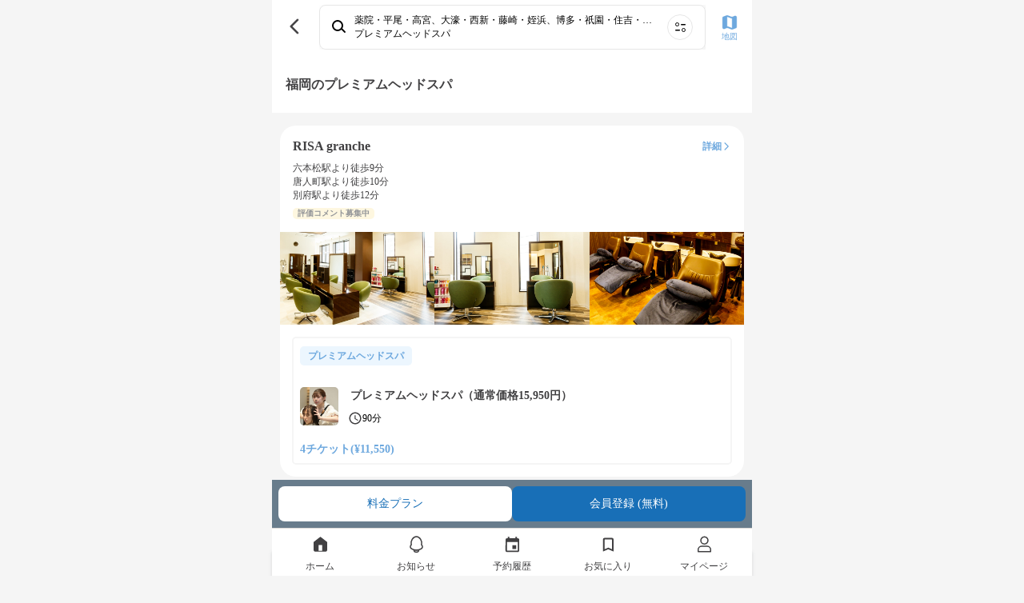

--- FILE ---
content_type: text/html; charset=utf-8
request_url: https://mezon.jocy.jp/service_types/6/fukuoka
body_size: 11059
content:
<!DOCTYPE html>
<html>
  <head>
    <meta name="csrf-param" content="authenticity_token" />
<meta name="csrf-token" content="b4s9rgFgLo0dM6yJGhfr0tJf+MPLwmuJRrdwhBcSeSDqTAAi/aiqXUGVkvOshBnsDA8pdxLyrH28ZMupWO7tHA==" />
    <meta name="viewport" content="width=device-width,initial-scale=1">
    <meta name="apple-itunes-app" content="app-id=1358183282">
    <link rel="apple-touch-icon" href="/static_assets/img/home/apple-touch-icon.png">
    <meta charset="utf-8">
<title>プレミアムヘッドスパ [施術内容・価格相場・効果・メリット・デメリット] | 美容室の定額（サブスク）サービス MEZON メゾン</title>
<meta name="robots" content="noindex, follow">
<meta property="og:site_name" content="美容室の定額（サブスク）サービス
MEZON メゾン">
<meta property="og:title" content="プレミアムヘッドスパ [施術内容・価格相場・効果・メリット・デメリット] | 美容室の定額（サブスク）サービス MEZON メゾン">
<meta property="og:url" content="https://mezon.jocy.jp/">
<meta property="og:type" content="website">
<meta property="og:image" content="https://mezon.jocy.jp/static_assets/img/home/ogp.png">
<meta property="og:locale" content="ja_JP">
<meta name="twitter:card" content="summary_large_image">

    <link rel="preconnect" href="https://static.site24x7rum.com">
    <link rel="preconnect" href="https://maps.googleapis.com">
    <link rel="dns-prefetch" href="https://cdnjs.cloudflare.com">
    <link rel="dns-prefetch" href="https://www.googletagmanager.com">
    <link rel="dns-prefetch" href="https://www.google-analytics.com">
    <link rel="dns-prefetch" href="https://cdn.channel.io">

    <!-- Google Tag Manager -->
<script>(function(w,d,s,l,i){w[l]=w[l]||[];w[l].push({'gtm.start':
        new Date().getTime(),event:'gtm.js'});var f=d.getElementsByTagName(s)[0],
    j=d.createElement(s),dl=l!='dataLayer'?'&l='+l:'';j.async=true;j.src=
    'https://www.googletagmanager.com/gtm.js?id='+i+dl;f.parentNode.insertBefore(j,f);
})(window,document,'script','dataLayer','GTM-NN6RBGP');</script>
<!-- End Google Tag Manager -->

    <!-- CSS only(for Bootstrap) -->
    <link href="https://cdn.jsdelivr.net/npm/bootstrap@5.0.0-beta1/dist/css/bootstrap.min.css" rel="stylesheet" integrity="sha384-giJF6kkoqNQ00vy+HMDP7azOuL0xtbfIcaT9wjKHr8RbDVddVHyTfAAsrekwKmP1" crossorigin="anonymous">
    <!-- Bootstrap Icons -->
    <link rel="stylesheet" href="https://cdn.jsdelivr.net/npm/bootstrap-icons@1.4.0/font/bootstrap-icons.css">

    <link rel="stylesheet" type="text/css" href="//cdn.jsdelivr.net/npm/slick-carousel@1.8.1/slick/slick.css"/>
    <link rel="stylesheet" type="text/css" href="//cdn.jsdelivr.net/npm/slick-carousel@1.8.1/slick/slick-theme.css"/>
    <link rel="stylesheet" media="screen" href="//d3astx74qz1y8o.cloudfront.net/assets/loading-spinner-6459cdb49bcfb7f367cbb1dd641f04b0699968e85e634fa342978a8f257aa9d1.css" />

      <link rel="stylesheet" media="screen" href="//d3astx74qz1y8o.cloudfront.net/assets/reset-d461790c83b464971b651561549547c2c40c802e6f00fb4a2ca16b3a297dc35f.css" />
  <link rel="stylesheet" media="screen" href="//d3astx74qz1y8o.cloudfront.net/assets/application-a04e6650414e4216eea4ba23a0eb14ce545a361cff50c1e0409d37104db589bc.css" />
  <link rel="stylesheet" media="screen" href="//d3astx74qz1y8o.cloudfront.net/assets/shared/_header-4ea63d0f556b05115b35340463d5c153ef8858c2a49f95b5a9d72481f2e4f02e.css" />
  <link rel="stylesheet" media="screen" href="//d3astx74qz1y8o.cloudfront.net/assets/shared/_sidebar_popup-6331530b5f0bee451ee291c9f5e2b55ba12db0420d7fc6f90342f57174e52333.css" />
  <link rel="stylesheet" media="screen" href="//d3astx74qz1y8o.cloudfront.net/assets/service_types/show-8bc97b7ca455501499249e7e17d42197571a77c0358309531a7ee165018ba260.css" />
  <link rel="stylesheet" media="screen" href="//d3astx74qz1y8o.cloudfront.net/assets/reservations-83eadb3f4490523551e13310548d05bb9ceec36e8d8eb6bbe6e5d0f6e12ed35b.css" />
  <link rel="stylesheet" media="screen" href="//d3astx74qz1y8o.cloudfront.net/assets/search_for_other_salons-fb38212c5b46031a250e354e4e041e993f99f90ccd296dfe45a41309525655a1.css" />
  <link rel="stylesheet" media="screen" href="//d3astx74qz1y8o.cloudfront.net/assets/shared/salons_search_results_list-7ee3ad94aac5579864317edfd49add9d9d4754d2c28946c0f081da01b97b707c.css" />
  <link rel="stylesheet" media="screen" href="//d3astx74qz1y8o.cloudfront.net/assets/shared/_search_result_list_salon_cards-5687efc742042d1c03fab281a723abe3068d03fcf9cd56b747e1f55795fe84d2.css" />
  <link rel="stylesheet" media="screen" href="//d3astx74qz1y8o.cloudfront.net/assets/shared/_paginator-15c00bad9003ef1fb5dbbc537907ad933290a01cc80750cce4f44fb2c8b09f99.css" />
  <link rel="stylesheet" media="screen" href="//d3astx74qz1y8o.cloudfront.net/assets/shared/_gretel-65c07b8854f9687ae43eac975f6aa768d68ca18ef104b567d9f3cf265bc26101.css" />


    <!-- JavaScript Bundle with Popper(for Bootstrap) -->
    <script defer src="https://cdn.jsdelivr.net/npm/bootstrap@5.0.0-beta1/dist/js/bootstrap.bundle.min.js" integrity="sha384-ygbV9kiqUc6oa4msXn9868pTtWMgiQaeYH7/t7LECLbyPA2x65Kgf80OJFdroafW" crossorigin="anonymous"></script>

    <!-- Lottie CDN -->
    <script defer src="https://cdnjs.cloudflare.com/ajax/libs/bodymovin/5.6.7/lottie.min.js"></script>

    <script src="//d3astx74qz1y8o.cloudfront.net/assets/application-88a8f61b5f19ce8f1d39a82a441402d8a9ace65642d2696a701d0b269ece1669.js"></script>
    <script src="//d3astx74qz1y8o.cloudfront.net/assets/app-f2c4727721737dedf3ab8cff2981b2de98d09501ed945ad2e7ece32b605a779a.js"></script>

      <script src="//d3astx74qz1y8o.cloudfront.net/assets/shared/_header-fd29f94ab9e1d1bad906cea4d0352f163cd2f1ecc58360233647d07b58150937.js"></script>
  <script src="//d3astx74qz1y8o.cloudfront.net/assets/payment_status-9fdd4cc15c828b5c436e9cde52f69cb7eacd8bb2da37ca0eb28ddc539a7b3702.js"></script>
  <script src="//d3astx74qz1y8o.cloudfront.net/assets/fcm_tokens-b83a2f234e97584fd83495e6bf38a332dcab207f4f7fba8f4000b3424e3d61bb.js"></script>
  <script src="//d3astx74qz1y8o.cloudfront.net/assets/salon_searches/searchResultList-dce2661315fb43a970ecd4d3237d799ad6902c7b358fbc0b4cf49dd9f89d1969.js" type="module"></script>


    <!-- slick(JS) -->
    <script defer type="text/javascript" src="//cdn.jsdelivr.net/npm/slick-carousel@1.8.1/slick/slick.min.js"></script>

    
  </head>

   <body>

    <!-- Google Tag Manager (noscript) -->
<noscript><iframe src="https://www.googletagmanager.com/ns.html?id=GTM-NN6RBGP"
                  height="0" width="0" style="display:none;visibility:hidden"></iframe></noscript>
<!-- End Google Tag Manager (noscript) -->

    <div class="screen-width">
      <link rel="stylesheet" media="screen" href="//d3astx74qz1y8o.cloudfront.net/assets/store_banner-43ac4e15378d5a1024be8b1edefbfc6d6afc38c213200299203553b85b42367b.css" />

<div id="store-banner" style="display: none;">
  <div class="items-container h-100 d-flex justify-content-between align-items-center">
    <div class="item-left" id="app-banner-close-btn" onclick="closeAppBanner()">×</div>
    <div class="item-center d-flex justify-content-start align-items-center">
      <div class="app-logo">
        <img src="//d3astx74qz1y8o.cloudfront.net/assets/mezon-app-icon-9e94776608f8187f7b60d01e5d195269a3e8021ac8b83dd3b0086d699b7b90d9.png" /></div>
      <div>
        <p class="font14px black mb-2 store-banner-title" style="line-height: 16px;">MEZONメゾン/美容室定額（サブスク）サービス</p>
        <p class="font12px gray" style="">入手 - <span id="store-name"></span></p>
      </div>
    </div>
    <div class="item-right font16px">
      <a class="bright-blue text-decoration-none" id="store-link" target="_blank" href="#">表示</a>
    </div>
  </div>  
</div>

<script>
  function closeAppBanner() {
    document.getElementById('store-banner').style.display = "none";
    document.getElementById("style-for-banner").remove();
    sessionStorage.setItem('storeBannerFlag', '1');
    document.querySelector("body").classList.remove("body-extra-padding")
    document.querySelector("body").classList.remove("body-padding")
  }

  function addExtraPadding() {
    bodyElement = document.querySelector("body")
    const pageTitle = document.getElementsByClassName("page-title-partial")
    if (pageTitle.length > 0) {
      document.querySelector("body").classList.remove("body-padding")
      document.querySelector("body").classList.add("body-extra-padding")
    };
  }
</script>

      

<header id="header" class="screen-width" style="display: inherit;">

  <div class="header-inner-container">

    <div class="left-nav">
      <div class="header-nav-toggle">
        <img src="//d3astx74qz1y8o.cloudfront.net/assets/ic_menu@3x-97bc17cb7250155a0ff56b854c75b245b2ee29127f28e1a253c36bbb4596bc04.png" />
      </div>

      <h1 class="bar-logo">
        <a href="/">
          <img class="mezon-logo-black" alt="美容室の定額（サブスク）サービス MEZON メゾン" src="//d3astx74qz1y8o.cloudfront.net/assets/Logo-92eb08b6e7bbee8ae7b7905cf1b34b7218444093aebe37a82dd00629c7f97883.svg" />
        </a>
      </h1>
    </div>

    <div class='right-nav'>
      <ul class='lists-right'>
        <li>
          <a href="/salon_searches/search_top">
            <div class="list-item">
              <img class="header-icon" src="//d3astx74qz1y8o.cloudfront.net/assets/ic_search@3x-2496c3f413040892ebe96f30dc0d965d484fc9500aaa35554a92a4b759e08a0f.png" />
              <p>検索</p>
            </div>
</a>        </li>
        <li class="user-signed-in-content hide">
          <a href="/reservation_histories">
            <div class="list-item">
              <img class="header-icon" src="//d3astx74qz1y8o.cloudfront.net/assets/ic_event@3x-535abbcff8ae9b2f48941e9b1c7e1746c2eb1ad9d1411842b891309578caeaf0.png" />
              <p>予約</p>
            </div>
</a>        </li>
        <li class="user-signed-in-content hide">
          <a href="/members/mypage">
            <div class="list-item">
              <img class="header-icon" src="//d3astx74qz1y8o.cloudfront.net/assets/ic_account_circle@3x-df63919dbb16838db935586b2625b61f3f5ea6cf3ae5cb9ab96a6316b24bdf19.png" />
              <p>マイページ</p>
            </div>
</a>        </li>
        <li class="user-not-signed-in-content hide">
          <a href="/users/sign_in#signin">
            <div class="list-item">
              <img class="header-icon" src="//d3astx74qz1y8o.cloudfront.net/assets/ic_account_circle@3x-df63919dbb16838db935586b2625b61f3f5ea6cf3ae5cb9ab96a6316b24bdf19.png" />
              <p>ログイン</p>
            </div>
</a>        </li>
        <li class="register user-not-signed-in-content hide">
          <a href="/beginners">
            <p>はじめて<br>の方へ</p>
</a>        </li>
      </ul>
    </div>

  </div>

  <!--sidebar-->
  <div class="side-bar-container">
    <div class="side-bar-bg"></div>
    <div class="side-bar">

      <div class="side-bar-items">


        <div class="side-bar-item side-bar-for-beginners">
          <div class="side-bar-item-left">
            <img src="//d3astx74qz1y8o.cloudfront.net/assets/side_bar/ic_mezon_outline@3x-b9b2b8519a51566733cd7fa8228d496d50c358cfa35c0bdf60f98b676c28fdc9.png" />
            <a href="/beginners">はじめての方へ</a>
          </div>
          <div class="side-bar-item-right">
            <img src="//d3astx74qz1y8o.cloudfront.net/assets/side_bar/ic_chevron_right_black@3x-66ea84b0d55d21df2ccd2d246162361810a589754647a50c9ea25450d8687975.png" />
          </div>
        </div>

        <div class="side-bar-item">
          <div class="side-bar-item-left">
            <img src="//d3astx74qz1y8o.cloudfront.net/assets/ic_bell_outline-a2d10fa1fdf775188d2ec17977b7170b6e81c24227cebc07cd2d1d24978f45b0.svg" />
            <a href="/news">お知らせ</a>
          </div>
          <div class="side-bar-item-right" id="side-bar-user-notification-count">
            <div class="user-notification-no-read-count-wrapper d-none">
              <div class="user-notification-no-read-count d-flex flex-row-reverse">
                <div class="ps-3 pe-3 text-white"
                     data-count="0"
                     id="user_notification_unread_count">
                </div>
              </div>
            </div>
            <img src="//d3astx74qz1y8o.cloudfront.net/assets/side_bar/ic_chevron_right_black@3x-66ea84b0d55d21df2ccd2d246162361810a589754647a50c9ea25450d8687975.png" />
          </div>
        </div>
      </div>

      <div class="side-bar-items">

        <div class="not-paid-member-content hide">
          <div class="side-bar-item">
            <div class="side-bar-item-left">
              <img style="width: 3rem; height: 3rem; margin-left: -2px;" src="//d3astx74qz1y8o.cloudfront.net/assets/side_bar/ic_plan_outline-186d417faccb1945be96eca25fede8c946a5312b519141f1a70b6dab09fc2d12.png" />
              <a style="margin-left: -2px;" href="/subscriptions/no_plan_user?browser=1">料金プランをみる</a>
            </div>
            <div class="side-bar-item-right">
              <img src="//d3astx74qz1y8o.cloudfront.net/assets/side_bar/ic_chevron_right_black@3x-66ea84b0d55d21df2ccd2d246162361810a589754647a50c9ea25450d8687975.png" />
            </div>
          </div>
        </div>

        <div class="side-bar-item">
          <div class="side-bar-item-left">
            <img src="//d3astx74qz1y8o.cloudfront.net/assets/side_bar/ic_present_outline@3x-255ef3c61fe5f432a4bf0f4d863da26672010c03a9abed00efba520de7b17ef8.png" />
            <a class="user-signed-in-content hide" href="/ticket_presents/index">チケットプレゼント</a>
            <a href="javascript:void(0)" class="user-not-signed-in-content hide sidebar-js-JoinEvent">チケットプレゼント</a>
          </div>
          <div class="side-bar-item-right">
            <img src="//d3astx74qz1y8o.cloudfront.net/assets/side_bar/ic_chevron_right_black@3x-66ea84b0d55d21df2ccd2d246162361810a589754647a50c9ea25450d8687975.png" />
          </div>
        </div>

        <div class="side-bar-item">
          <div class="side-bar-item-left">
            <img src="//d3astx74qz1y8o.cloudfront.net/assets/side_bar/ic_letter_outline@3x-49d9ad0b5b87410b0e6a7523126e9bb7002b8f4928cbc37ff324352947120d5a.png" />
            <a class="user-signed-in-content hide" href="/invite_friends">友だちを招待</a>
            <a href="javascript:void(0)" class="user-not-signed-in-content hide sidebar-js-JoinEvent">友だちを招待</a>
          </div>
          <div class="side-bar-item-right">
            <img src="//d3astx74qz1y8o.cloudfront.net/assets/side_bar/ic_chevron_right_black@3x-66ea84b0d55d21df2ccd2d246162361810a589754647a50c9ea25450d8687975.png" />
          </div>
        </div>

        <div class="side-bar-item">
          <div class="side-bar-item-left">
            <img src="//d3astx74qz1y8o.cloudfront.net/assets/side_bar/ic_giftcode_outline@3x-f9f25bd8f124ebd30daa93eb23224971c0519d2b6ddbb4640a189a174a7c6e95.png" />
            <a class="user-signed-in-content hide" href="/gift_codes">ギフトコード</a>
            <a href="javascript:void(0)" class="user-not-signed-in-content hide sidebar-js-JoinEvent">ギフトコード</a>
          </div>
          <div class="side-bar-item-right">
            <img src="//d3astx74qz1y8o.cloudfront.net/assets/side_bar/ic_chevron_right_black@3x-66ea84b0d55d21df2ccd2d246162361810a589754647a50c9ea25450d8687975.png" />
          </div>
        </div>

      </div>

      <div class="side-bar-items">
        <div class="side-bar-item">
          <div class="side-bar-item-left">
            <img src="//d3astx74qz1y8o.cloudfront.net/assets/side_bar/ic_question_outline@3x-14906329f9683e4aec2995c8fe5dbe1a1d9d4b554625f73f63e12398f8bf0e0e.png" />
            <a href="https://mezon-support.channel.io/support-bots/19802" target="_blank" rel="noopener noreferrer">改善要望・不具合報告</a>
          </div>
          <div class="side-bar-item-right">
            <img src="//d3astx74qz1y8o.cloudfront.net/assets/side_bar/ic_chevron_right_black@3x-66ea84b0d55d21df2ccd2d246162361810a589754647a50c9ea25450d8687975.png" />
          </div>
        </div>

        <div class="side-bar-item">
          <div class="side-bar-item-left">
            <img src="//d3astx74qz1y8o.cloudfront.net/assets/side_bar/ic_question_outline@3x-14906329f9683e4aec2995c8fe5dbe1a1d9d4b554625f73f63e12398f8bf0e0e.png" />
            <a href="https://mezon.zendesk.com/hc/ja" target="_blank" rel="noopener noreferrer">お問い合わせ</a>
          </div>
          <div class="side-bar-item-right">
            <img src="//d3astx74qz1y8o.cloudfront.net/assets/side_bar/ic_chevron_right_black@3x-66ea84b0d55d21df2ccd2d246162361810a589754647a50c9ea25450d8687975.png" />
          </div>
        </div>
      </div>

      <div class="side-bar-bottom-items">
        <div class="side-bar-bottom-item" >
          <a href="https://docs.google.com/forms/d/e/1FAIpQLSfLTzzJexBJ3hnq70tvLtG_WJ13lCMIfa667Hkjv9svMKCbuw/viewform" target="_blank" rel="noopener noreferrer">エリアリクエスト</a>
        </div>
        <div class="side-bar-bottom-item">
          <a target="_blank" href="/for_salon">美容室の掲載について</a>
        </div>
        <div class="side-bar-bottom-item">
          <a href="https://www.about-jocy.jp/" target="_blank">運営会社</a>
        </div>
        <div class="side-bar-bottom-item">
          <a href="https://jocy-recruit.jp/" target="_blank">採用情報</a>
        </div>
        <div class="side-bar-bottom-item">
          <a href="/terms">利用規約</a>
        </div>
        <div class="side-bar-bottom-item">
          <a href="/privacy">プライバシーポリシー</a>
        </div>
        <div class="side-bar-bottom-item">
          <a href="/legal">特定商取引法に基づく表記</a>
        </div>
      </div>

    </div>
  </div>
  <!--sidebar_end-->
</header>

<div class="header-popup-container">
  
<div class="sidebar-js-modal-bg">
</div>

<div class="sidebar-popup-container">
  <div class="sidebar-popup-content">
    <p class="sidebar-protocol-1">会員登録・ログイン</p>
    <p class="sidebar-protocol-2">この機能を利用するには、会員登録またはログインが必要です。</p>
      <div class="protocol-btn-area">
        <a class="sidebar-popup-btn entry-btn mordal-btn-left" href="/users/sign_in#signin">ログイン</a>
        <a class="sidebar-popup-btn entry-btn mordal-btn-right" href="/users/sign_up">会員登録</a>
      </div>
  </div>
  <div class="close-btn-area">
    <a class="close-btn" onclick='$(".sidebar-js-modal-bg").fadeOut();$(".sidebar-popup-container").fadeOut();'>
      閉じる
    </a>
  </div>
</div>

</div>




<main id="main" data-member-status="{&quot;user&quot;:null,&quot;can_trial&quot;:false,&quot;plan&quot;:&quot;plan_basic&quot;,&quot;plan_real&quot;:null,&quot;paid&quot;:false,&quot;enable_non_ticket_plans&quot;:false,&quot;blow_free&quot;:false,&quot;display_plan_name&quot;:&quot;定額チケット　4チケット&quot;}">
    <div id="service-types-container">
        

      <div class="search-result-list-container">
  <div class="top-bar bg-white">
    <div class="d-flex justify-content-between align-items-center">
      <div class="bar-left-item">
        <a class="link-to-back-page" onclick="javascript:history.back(); return false;" href="#">
          <img src="//d3astx74qz1y8o.cloudfront.net/assets/ic_back_black@3x-62dda4c90ca9ac06e10d95480a30342a61d1119031ec7f72ad25f50f89c724ea.png" />
</a>      </div>

      <link rel="stylesheet" media="screen" href="//d3astx74qz1y8o.cloudfront.net/assets/home-cb842363df40760be38099ecec0266618eff9bee9d01ce9f954bdd787ac7a4f1.css" />
<script src="//d3astx74qz1y8o.cloudfront.net/assets/search/searchConditionBox-5fed7a7a42b3b39abc2f0bf2d2a222f1b405c895140a4a8aba3abb3cf2672f25.js" type="module"></script>

<a class="search-condition-box row mx-1" href="/salon_searches/search_top">
  <div class="col-12 search d-flex align-items-center px-4 py-3 font12px">
    <img class="d-inline-flex col-auto" oncontextmenu="return false;" src="//d3astx74qz1y8o.cloudfront.net/assets/top/ic_search-2e5699204511fe88c24a003e321ecda28fa5cdf7ee503cef134c6dc182055f91.svg" />
    <div class="d-inline-flex flex-column col px-3 text-truncate">
      <div class="line1 fw-bold text-truncate">条件を指定して美容室を探す</div>
      <div class="line2 text-truncate">エリア・日付・メニューから検索</div>
    </div>
    <img class="d-inline-flex col-auto" oncontextmenu="return false;" src="//d3astx74qz1y8o.cloudfront.net/assets/top/ic_search_menu-cbd2568ff7a626d48a944601c3ed2580a8636f777d1f873f4d6a21f2c5174093.svg" />
  </div>
</a>

      <div class="bar-right-item">
        <a href="/salon_searches/search_result_map?area=%E8%96%AC%E9%99%A2%E3%83%BB%E5%B9%B3%E5%B0%BE%E3%83%BB%E9%AB%98%E5%AE%AE_%E5%A4%A7%E6%BF%A0%E3%83%BB%E8%A5%BF%E6%96%B0%E3%83%BB%E8%97%A4%E5%B4%8E%E3%83%BB%E5%A7%AA%E6%B5%9C_%E5%8D%9A%E5%A4%9A%E3%83%BB%E7%A5%87%E5%9C%92%E3%83%BB%E4%BD%8F%E5%90%89%E3%83%BB%E6%98%A5%E5%90%89%E3%83%BB%E4%B8%AD%E6%B4%B2_%E5%90%89%E5%A1%9A%E3%83%BB%E7%AE%B1%E5%B4%8E%E3%83%BB%E5%8D%83%E6%97%A9%E3%83%BB%E9%A6%99%E6%A4%8E_%E5%A4%A9%E7%A5%9E%E3%83%BB%E5%A4%A7%E5%90%8D%E3%83%BB%E6%B8%A1%E8%BE%BA%E9%80%9A%E3%83%BB%E4%BB%8A%E6%B3%89%E3%83%BB%E8%B5%A4%E5%9D%82%E3%83%BB%E8%AD%A6%E5%9B%BA_%E7%AD%91%E7%B4%AB%E9%87%8E%E3%83%BB%E5%A4%AA%E5%AE%B0%E5%BA%9C%E3%83%BB%E5%B0%8F%E9%83%A1%E3%83%BB%E6%9C%9D%E5%80%89_%E6%A1%9C%E5%9D%82%E3%83%BB%E5%85%AD%E6%9C%AC%E6%9D%BE%E3%83%BB%E5%88%A5%E5%BA%9C%E3%83%BB%E8%8D%92%E6%B1%9F_%E4%BA%95%E5%B0%BB%E3%83%BB%E9%9B%91%E9%A4%89%E9%9A%88%E3%83%BB%E6%98%A5%E6%97%A5%E5%8E%9F%E3%83%BB%E5%A4%A7%E9%87%8E%E5%9F%8E">
          <img src="//d3astx74qz1y8o.cloudfront.net/assets/ic_map@3x-5645b8025315465a8c45fa70ecd406fb50dbc51ccc259544d42199e048dfceaa.png" />
          <p>地図</p>
</a>      </div>
    </div>
  </div>

    <div class="text-contents-wrapper">

      <h1>福岡のプレミアムヘッドスパ</h1>


    </div>

    <div class="search-result-items">
      <div class="search-results-list-wrap" id="search_results_list">
        
  <div class="list-salon-card font12px">
      <div style="padding: 1.6rem 1.6rem 0 1.6rem;">
        <div class="salon-field">
          <a class="link-to-salon-detail" href="/salon_detail/salons/1152">
            <div class="salon-info-field">
              <div class="salon-name-field">
                <h2 class="salon-name font16px">RISA granche</h2>
                <div class='salon-detail-btn'>
                  <p class="bright-blue font12px font-weight-bold">詳細</p>
                  <img src="//d3astx74qz1y8o.cloudfront.net/assets/ic_arrow_forward_blue-a694a2aac7da5c7d791df33eb8cdcd31c3529eb34ebe81bce46f2832784143d2.svg" />
                </div>
              </div>

              <div class="salon-access-info-field">
                    <div>
                      六本松駅より徒歩9分
                    </div>
                    <div>
                      唐人町駅より徒歩10分
                    </div>
                    <div>
                      別府駅より徒歩12分
                    </div>
              </div>

              <div class="salon-satisfaction-repeater-field">
                <div class="salon-satisfaction-field pale-yellow-tag d-flex justify-content-left align-items-center">
                    <p class="gray font10px font-weight-bold">評価コメント募集中</p>
                </div>
              </div>
            </div>
</a>        </div>
      </div>

      <div class="salon-images-slider-field d-flex justyfy-content-left align-items-center">
        <img data-src="//mzn-prod-images.s3.amazonaws.com/salon_main_images/files/000/001/147/main/rasa1.png?1613197671" class="salon-image" decoding="async" oncontextmenu="return false;" width="118" height="71" src="data:image/svg+xml;charset=utf8,%3Csvg%20xmlns=&#39;http://www.w3.org/2000/svg&#39;%3E%3C/svg%3E" />
          <img data-src="//mzn-prod-images.s3.amazonaws.com/salon_images/files/000/003/705/main/risa2.png?1613283243" decoding="async" class="salon-image" oncontextmenu="return false;" width="118" height="71" src="data:image/svg+xml;charset=utf8,%3Csvg%20xmlns=&#39;http://www.w3.org/2000/svg&#39;%3E%3C/svg%3E" />
          <img data-src="//mzn-prod-images.s3.amazonaws.com/salon_images/files/000/003/706/main/risa3.png?1613283303" decoding="async" class="salon-image" oncontextmenu="return false;" width="118" height="71" src="data:image/svg+xml;charset=utf8,%3Csvg%20xmlns=&#39;http://www.w3.org/2000/svg&#39;%3E%3C/svg%3E" />
          <img data-src="//mzn-prod-images.s3.amazonaws.com/salon_images/files/000/003/756/main/107C4E3B-19E4-4F2A-A086-67DBDB33CDE1.png?1614139150" decoding="async" class="salon-image" oncontextmenu="return false;" width="118" height="71" src="data:image/svg+xml;charset=utf8,%3Csvg%20xmlns=&#39;http://www.w3.org/2000/svg&#39;%3E%3C/svg%3E" />
          <img data-src="//mzn-prod-images.s3.amazonaws.com/salon_images/files/000/003/757/main/77E5C57E-0613-4352-9AA1-B344DB77B9C7.png?1614139173" decoding="async" class="salon-image" oncontextmenu="return false;" width="118" height="71" src="data:image/svg+xml;charset=utf8,%3Csvg%20xmlns=&#39;http://www.w3.org/2000/svg&#39;%3E%3C/svg%3E" />
      </div>

    <div class="tab-contents-wrap tab-contents service-slider-field w-100 d-flex flex-row p-4">

      <!-- メニュー -->
        <a class="h-100 d-flex flex-column service-card service-card-block service px-4 py-3 font12px" href="/salon_detail/salons/1152/services/15008">
  <param data-service="{&quot;regular_price&quot;:null,&quot;blow_free&quot;:false,&quot;ticket&quot;:4,&quot;prices&quot;:[{&quot;key&quot;:&quot;onetime_blow&quot;,&quot;display_text&quot;:&quot;お試しチケット&quot;,&quot;rate&quot;:null,&quot;price&quot;:11000},{&quot;key&quot;:&quot;onetime_hair&quot;,&quot;display_text&quot;:&quot;お試しチケット&quot;,&quot;rate&quot;:null,&quot;price&quot;:11000},{&quot;key&quot;:&quot;onetime_hair_4&quot;,&quot;display_text&quot;:&quot;お試しチケット&quot;,&quot;rate&quot;:null,&quot;price&quot;:11000},{&quot;key&quot;:&quot;plan_mini&quot;,&quot;display_text&quot;:&quot;定額チケット　2チケット&quot;,&quot;rate&quot;:null,&quot;price&quot;:11660},{&quot;key&quot;:&quot;plan_basic&quot;,&quot;display_text&quot;:&quot;定額チケット　4チケット&quot;,&quot;rate&quot;:null,&quot;price&quot;:11550},{&quot;key&quot;:&quot;plan_premium&quot;,&quot;display_text&quot;:&quot;定額チケット　10チケット&quot;,&quot;rate&quot;:null,&quot;price&quot;:10340},{&quot;key&quot;:&quot;blow_weekday_plan&quot;,&quot;display_text&quot;:&quot;シャンプー・スタイリング平日通い放題&quot;,&quot;rate&quot;:null,&quot;price&quot;:11000},{&quot;key&quot;:&quot;blow_weekday_plan_v2&quot;,&quot;display_text&quot;:&quot;シャンプー・スタイリング平日通い放題+チケット4枚&quot;,&quot;rate&quot;:null,&quot;price&quot;:9900},{&quot;key&quot;:&quot;blow_weekday_plan_v3&quot;,&quot;display_text&quot;:&quot;シャンプー・スタイリング平日通い放題+チケット8枚&quot;,&quot;rate&quot;:null,&quot;price&quot;:9350},{&quot;key&quot;:&quot;blow_everyday_plan&quot;,&quot;display_text&quot;:&quot;シャンプー・スタイリング平日も土日も通い放題&quot;,&quot;rate&quot;:null,&quot;price&quot;:11000},{&quot;key&quot;:&quot;blow_only&quot;,&quot;display_text&quot;:&quot;シャンプー・スタイリングのみプラン&quot;,&quot;rate&quot;:null,&quot;price&quot;:11000},{&quot;key&quot;:&quot;blow_only_2&quot;,&quot;display_text&quot;:&quot;シャンプー・スタイリングのみプラン&quot;,&quot;rate&quot;:null,&quot;price&quot;:11000},{&quot;key&quot;:&quot;monthly_ticket_plan&quot;,&quot;display_text&quot;:&quot;定額チケットプラン&quot;,&quot;rate&quot;:null,&quot;price&quot;:11000},{&quot;key&quot;:&quot;all_menu_plan&quot;,&quot;display_text&quot;:&quot;全メニュー通い放題&quot;,&quot;rate&quot;:null,&quot;price&quot;:1282.6},{&quot;key&quot;:&quot;additional_ticket&quot;,&quot;display_text&quot;:&quot;追加チケット購入&quot;,&quot;rate&quot;:null,&quot;price&quot;:2750}]}">

  <div class="row line1">
    <div class="px-0 service-name-field fw-bold">
      <div class="bright-blue blue-tag service-type-tag">プレミアムヘッドスパ</div>
    </div>
  </div>

  <div class="row line2 my-auto">
    <div class="image-wrap col-auto">
      <img class="service-image" alt="service-image" oncontextmenu="return false;" decoding="async" src="//mzn-prod-images.s3.amazonaws.com/service_images/files/000/012/509/original/AD926934-AC71-493C-910F-E91D64F0FE24.jpeg" />
    </div>

    <div class="col ps-4 pe-0 d-flex flex-column">
      <div class="font14px fw-bold service-name mb-auto">プレミアムヘッドスパ（通常価格15,950円）</div>
      <div class="row ps-2 mt-2">
        <div class="px-0 service-duration col-auto d-flex align-items-center">
          <img src="//d3astx74qz1y8o.cloudfront.net/assets/ic_schedule-833916c6c5af569d7f3817a1f44aeed406f98cc7f15b974516fc8f334e532030.svg" />
          90分
        </div>

      </div>
    </div>
  </div>

  <div class="row line3 discount-wrap regular-price-none">
    <div class="discount-field col-12 d-flex text-nowrap font12px px-0">
      <span class="discount-to-symbol">→</span><span class="price bright-blue font-weight-bold font14px"></span>
    </div>
  </div>

</a>
    </div>
  </div>

<div class="paginator-container salon-list">
<nav class="pagination d-flex justify-content-between" role="navigation" aria-label="pager">
  <div class="prev"> </div>
  <div class="pages">
    <div class="page btn current">1</div>
  </div>
  <div class="next"> </div>
</nav>
</div>





      </div>
    </div>
</div>


        
        <div id="service-type-detail"></div>
<div class="service-type-detail">
  <h3 class="font18px font-weight-bold section-title">プレミアムヘッドスパについて</h3>
  <div class="service-type-introduction textarea"><h2><span style="color: rgb(65, 64, 66);">プレミアムヘッドスパとは</span></h2><p><br></p><p><span style="color: rgb(65, 64, 66);">頭皮・髪にもスキンケア発想を。顔と頭皮は一枚の皮でつながっているからこそ、肌と同じように頭皮や髪もエステでより美しく。</span></p><p><span style="color: rgb(65, 64, 66);">MEZONではサロンごとにプレミアムヘッドスパと、ヘッドスパ＆トリートメントのどちらかをご用意しております。</span></p><p><br></p><p><span style="color: rgb(65, 64, 66);">プレミアムヘッドスパでは、じっくりとヘッドスパを行うことで頭皮から美しい髪を育むことができます。また、肩凝りや眼精疲労など、身体の不調と頭皮が関係していることも。通常のヘッドスパよりも長時間マッサージをし、頭皮のコリをリセットします。頭皮の環境をしっかりと整え、髪の毛はもちろん身体の調子を整えたい方におすすめです。</span></p><p><br></p><p><span style="color: rgb(65, 64, 66);">ヘッドスパ＆トリートメントは、ヘッドスパで頭皮環境を整えた後、トリートメントで艶髪に仕上げることで徹底的にヘアケアを行います。髪の毛ケアはもちろん、頭皮のケアも同時に行うことで相乗効果が生まれ、より美しい髪に導きます。髪と頭皮のスペシャルケアとして、ぜひご利用ください。</span></p><p><br></p><p><span style="color: rgb(65, 64, 66);">肌のエステに行くように、頭皮や髪の毛にもスキンケアをするようにヘアエステをしてみませんか。</span></p><p><br></p><p><span style="color: rgb(65, 64, 66);">※シャンプー・ブロー、アイロンセット仕上げも含まれています。</span></p></div>
  <div class="reference-price">
    <div class="reference-price-body">
      <div class="regular-price font14px">
        <h3 class="regular-price-title mb-3">美容室の通常価格</h3>
        <div class="regular-price-body"><span class="font16px font-weight-bold">¥ 13,860〜21,220</span> 前後／1回</div>
      </div>
    </div>
  </div>
</div>

    </div>

    <div class='search-for-other-salons-container'></div>

      <div class="search-result-footer">
    <div class="button-wrapper d-flex justify-content-around align-items-center">
      <a class="w-100 font14px" href="/subscriptions/no_plan_user">料金プラン</a>
        <a class="w-100 font14px sign-in-btn" href="/users/sign_in">会員登録 (無料)</a>
    </div>
  </div>

</main>



<div class='breadcrumb-container'>
  <div class="breadcrumbs"><a href="/">MEZON（メゾン）</a> <span class="separator"> / </span> <a href="/service_types/6/search_routes?from=breadcrumb">プレミアムヘッドスパ</a> <span class="separator"> / </span> <span class="current">福岡</span></div>
</div>

<link rel="stylesheet" media="screen" href="//d3astx74qz1y8o.cloudfront.net/assets/shared/_footer-6bee08ba48903ee60c8db20f193c2404a743a68ff2a80e1af43369e97bfb33ba.css" />

<footer id='footer' class="screen-width">
  <div class="row mx-0 footer-block justify-content-center text-center pt-4 px-0">
    <div class="col-12 justify-content-center mb-3 logo px-0" style='fill: #fff;'>
      <a href='/'>
        <img title="美容室の定額（サブスク）サービス MEZON メゾン" src="//d3astx74qz1y8o.cloudfront.net/assets/top/logo-94bf65ebf0aed885452fc42618bb86332998a4431f923aa8ead7ebe294d132fa.svg" />
      </a>
    </div>
    <div class="col-12 copyright">Copyright Jocy inc.</div>
  </div>
</footer>


<script>
  const search_for_other_salons_salon_searches_path = `/salon_searches/search_for_other_salons`;
</script>

      <div class="shared_flash screen-width">
</div>

      
<div id="bottom-navigation" class="bottom-navigation screen-width">
  <a href="/" class="nav-item "><div class='icon ic-home'></div><span class="label">ホーム</span></a>
  <a href="/news" class="nav-item "><div class='icon ic-news'></div><span class="label">お知らせ</span></a>
  <a href="/reservation_histories" class="nav-item "><div class='icon ic-reservation'></div><span class="label">予約履歴</span></a>
  <a href="/members/favorites/salons" class="nav-item "><div class='icon ic-bookmark'></div><span class="label">お気に入り</span></a>
  <a href="/members/mypage" class="nav-item "><div class='icon ic-mypage'></div><span class="label">マイページ</span></a>
</div>

      <script src="//d3astx74qz1y8o.cloudfront.net/assets/signin-038d15e2010c6b773cb9d939a5eb33d05334f0c4b75151999cfe938d9e74ccb4.js" defer="defer"></script>
      <div id="spinner-overlay" class="hide">
        <div class="cv-spinner">
          <img class="spinner" src="//d3astx74qz1y8o.cloudfront.net/assets/ic_spinner_s-8e0eed5f7d896c8f12f89daae235b82ab42aa0e5038bb81cc47345014ef41ce9.gif" />
        </div>
      </div>
    </div>

  </body>
</html>


--- FILE ---
content_type: text/html; charset=utf-8
request_url: https://mezon.jocy.jp/salon_searches/search_for_other_salons
body_size: 435
content:

  <div class="search-for-other-salons">
      <div class="search-for-other-menus">
        <h2>
          <div class="text">同じエリアで他のメニューを探す</span>
        </h2>
        <div class="menus">
            <a href="/service_types/1/search_routes">
              <span class="menu">ヘッドスパ</span>
</a>            <a href="/service_types/2/search_routes">
              <span class="menu">トリートメント</span>
</a>            <a href="/service_types/3/search_routes">
              <span class="menu">ヘアアレンジ</span>
</a>            <a href="/service_types/4/search_routes">
              <span class="menu">前髪カットパーマ</span>
</a>            <a href="/service_types/7/search_routes">
              <span class="menu">シャンプー・ブロー、アイロンセット</span>
</a>            <a href="/service_types/10/search_routes">
              <span class="menu">リタッチ根元染め（白髪染め含む）</span>
</a>            <a href="/service_types/30/search_routes">
              <span class="menu">メンテナンスカット＆トリートメント</span>
</a>            <a href="/service_types/31/search_routes">
              <span class="menu">艶カラー（フルカラー＆トリートメント）</span>
</a>            <a href="/service_types/32/search_routes">
              <span class="menu">サイドカット＆ショートスパ</span>
</a>            <a href="/service_types/33/search_routes">
              <span class="menu">髪質改善</span>
</a>            <a href="/service_types/35/search_routes">
              <span class="menu">白髪ぼかしカラー（ハイライト有）</span>
</a>            <a href="/service_types/36/search_routes">
              <span class="menu">白髪ぼかしカラー（ハイライト無）</span>
</a>        </div>
      </div>
  </div>


--- FILE ---
content_type: text/css
request_url: https://d3astx74qz1y8o.cloudfront.net/assets/application-a04e6650414e4216eea4ba23a0eb14ce545a361cff50c1e0409d37104db589bc.css
body_size: 2256
content:
.btn-general-simple{background-color:#186FB7;color:#FFFFFF}.btn-general-simple:hover{color:#FFFFFF;opacity:0.7}.btn-general{cursor:pointer;color:#FFFFFF;background:#186FB7;padding:0.5rem 1.5rem;width:auto;flex:0 0 auto;font-size:1.2rem;border-radius:0}.btn-general:hover{color:#FFFFFF;opacity:0.7}.btn-general:disabled{background-color:#F5F5F5}.btn-general-r{cursor:pointer;color:#FFFFFF;background:#186FB7;padding:0.5rem 1.5rem;width:auto;flex:0 0 auto;font-size:1.2rem;border-radius:0;border-radius:2.5px}.btn-general-r:hover{color:#FFFFFF;opacity:0.7}.btn-general-r:disabled{background-color:#F5F5F5}.btn-general-r20-outline{cursor:pointer;color:#FFFFFF;background:#186FB7;padding:0.5rem 1.5rem;width:auto;flex:0 0 auto;font-size:1.2rem;border-radius:0;border-radius:20px;box-shadow:1px 1px 5px rgba(0,0,0,0.25);border:1px solid #FFFFFF}.btn-general-r20-outline:hover{color:#FFFFFF;opacity:0.7}.btn-general-r20-outline:disabled{background-color:#F5F5F5}.primary-blue-btn{background-color:#186FB7;color:#ffffff;font-weight:bold;font-size:1.6rem;text-decoration:none;padding-top:1.5rem;padding-bottom:1.5rem;line-height:1.5rem;display:block;text-align:center;border-radius:3rem;box-shadow:0 2px 5px rgba(0,0,0,0.4)}.primary-blue-btn:hover{color:#ffffff}.start-trial-button{padding:1.5rem;background-color:#186FB7;color:#fff;border-radius:2.4rem;border:none;font-size:1.6rem;font-weight:bold}.other-plan-button{padding:1.5rem;background-color:#186FB7;color:#fff;border-radius:2.4rem;border:none;font-size:1.6rem;font-weight:bold;outline:none}.blue-round-btn{display:block;width:100%;background-color:#186FB7;color:#ffffff;text-align:center;text-decoration:none;box-shadow:0 2px 10px rgba(0,0,0,0.3);border-radius:2.4rem;font-size:1.6rem;font-weight:bold;padding-top:1.6rem;padding-bottom:1.6rem;border:none;outline:none;cursor:pointer}.blue-round-btn:hover{color:#ffffff;opacity:0.7}.white-round-btn{width:100%;font-size:1.6rem;color:#333333;font-weight:bold;text-align:center;text-decoration:none;background-color:#FFFFFF;border-radius:2.4rem;cursor:pointer;display:block;box-shadow:0 2px 10px rgba(0,0,0,0.3);padding:1.6rem 0}.inactive-btn{background-color:#D1D3D4;pointer-events:none}.mypage-submit-btn{width:100%;border-radius:24px;color:#FFFFFF;background-color:#186FB7;height:5rem;border:none;font-size:1.6rem;text-align:center;box-shadow:0 2px 5px rgba(0,0,0,0.4);font-weight:bold;margin-bottom:5rem}.mypage-btn{width:100%;background-color:#186FB7;color:#ffffff;font-weight:bold;font-size:1.6rem;text-decoration:none;padding-top:1.5rem;padding-bottom:1.5rem;display:block;text-align:center;border-radius:2.4rem;box-shadow:0 2px 5px rgba(0,0,0,0.4)}.mypage-btn:hover{color:#ffffff}.email-submit-area .submit-btn,.email-code-submit-area .submit-btn,.tel-submit-area .submit-btn,.profile-submit-area .submit-btn,.password-submit-area .submit-btn{width:100%;height:5rem;line-height:5rem;border-radius:3rem;font-size:1.7rem;display:block;color:#ffffff;text-align:center;text-decoration:none;background-color:#186FB7;border:none;font-weight:bold;box-shadow:0 2px 5px rgba(0,0,0,0.4)}.email-submit-area .submit-btn:disabled,.email-code-submit-area .submit-btn:disabled,.tel-submit-area .submit-btn:disabled,.profile-submit-area .submit-btn:disabled,.password-submit-area .submit-btn:disabled{background-color:rgba(192,192,192,0.5)}.credit-card-container .primary-btn{width:100%;height:5rem;line-height:5rem;border-radius:3rem;font-size:1.6rem;display:block;color:#fff;text-align:center;text-decoration:none;background-color:#186FB7;border:none;font-weight:bold;box-shadow:0 1px 1px 0 rgba(67,86,100,0.14),0 2px 1px -1px rgba(67,86,100,0.12),0 1px 3px 0 rgba(67,86,100,0.2)}.credit-card-container .primary-btn.disabled{background-color:rgba(192,192,192,0.5)}.item-exchange-btn{display:block;background-color:#186FB7;text-align:center;border-radius:2.4rem;text-decoration:none;box-shadow:0 2px 10px rgba(0,0,0,0.3);font-size:1.6rem;color:#ffffff;padding-top:1.6rem;padding-bottom:1.6rem;border:none;width:100%;font-weight:bold;outline:none}.gift-code-popup-content .protocol-btn-area .cancel-btn{background-color:#F5F5F5;color:#414042}.gift-code-popup-content .protocol-btn-area .entry-btn{background-color:#186FB7;color:#FFFFFF}.account-settings-container .primary-btn{width:100%;height:5rem;line-height:5rem;border-radius:3rem;font-size:1.7rem;display:block;color:#fff;text-align:center;text-decoration:none;background-color:#186FB7;border:none;font-weight:bold;box-shadow:0 1px 1px 0 rgba(67,86,100,0.14),0 2px 1px -1px rgba(67,86,100,0.12),0 1px 3px 0 rgba(67,86,100,0.2)}.account-settings-container .primary-btn:disabled{background-color:rgba(192,192,192,0.5)}.plan-container .primary-btn{width:100%;height:5rem;line-height:5rem;border-radius:3rem;font-size:1.7rem;display:block;color:#fff;text-align:center;text-decoration:none;background-color:#186FB7;border:none;font-weight:bold;box-shadow:0 1px 1px 0 rgba(67,86,100,0.14),0 2px 1px -1px rgba(67,86,100,0.12),0 1px 3px 0 rgba(67,86,100,0.2)}.plan-container .primary-btn:disabled{background-color:rgba(192,192,192,0.5)}.plan-container .plan-purchase{width:100%;text-align:center;padding:1.4rem 0;background-color:#186FB7;color:#fff;font-size:1.6rem;border-radius:3rem;border:none;box-shadow:0 2px 5px rgba(0,0,0,0.4);outline:none}.select-btn{display:block;background-color:#186FB7;text-align:center;border-radius:2.4rem;text-decoration:none;box-shadow:0 2px 10px rgba(0,0,0,0.3);font-size:1.6rem;color:#ffffff;padding-top:1.6rem;padding-bottom:1.6rem;border:none;width:100%;font-weight:bold;outline:none}.salon-search-value-submit{background-color:#186FB7;color:#ffffff;padding:1.6rem 0;border-radius:24px;text-decoration:none;width:70%;box-shadow:0 2px 10px rgba(0,0,0,0.3);white-space:nowrap;outline:none;border:none;font-weight:bold}.salon-search-value-submit:hover{color:#ffffff}.popup-blue-btn button{display:block;background-color:#186FB7;text-align:center;border-radius:2.4rem;text-decoration:none;box-shadow:0 2px 10px rgba(0,0,0,0.3);font-size:1.6rem;color:#ffffff;padding-top:1.6rem;padding-bottom:1.6rem;border:none;width:100%;font-weight:bold;outline:none}.modal-container .cancel-btn{background-color:#F5F5F5;color:#414042}.modal-container .entry-btn{background-color:#186FB7;color:#FFFFFF}.link-wrap a{width:100%;height:4.8rem;border-radius:5rem;background-color:#186FB7;display:flex;justify-content:center;align-items:center}.link-wrap a:hover{color:#ffffff}.staff-link-field .link-button{width:15.2rem;height:4rem;background-color:#186FB7;border-radius:2.4rem;display:flex;justify-content:center;align-items:center}.staff-link-field .link-button p{color:#ffffff}.sticky-btn-wrap .open-filter-popup{width:100%;height:4.8rem;text-decoration:none;border-radius:5rem;background-color:#186FB7;cursor:pointer;display:flex;justify-content:center;align-items:center}.ic-home{-webkit-mask-repeat:no-repeat;-webkit-mask-position:center;background-color:#414042;height:100%;min-width:24px;aspect-ratio:1;-webkit-mask-image:url("/assets/menus/ic_home-a9efb5d70828d90ade80dfda05b17cc113c216f2573484a3b604cb809a4f7c68.svg");mask-image:url("/assets/menus/ic_home-a9efb5d70828d90ade80dfda05b17cc113c216f2573484a3b604cb809a4f7c68.svg")}.ic-search{-webkit-mask-repeat:no-repeat;-webkit-mask-position:center;background-color:#414042;height:100%;min-width:24px;aspect-ratio:1;-webkit-mask-image:url("/assets/menus/ic_search-f01324e4989a6cba5fd9cd2299e6e98e98c63cb65d7cc967456c6bac7c49eaff.svg");mask-image:url("/assets/menus/ic_search-f01324e4989a6cba5fd9cd2299e6e98e98c63cb65d7cc967456c6bac7c49eaff.svg")}.ic-news{-webkit-mask-repeat:no-repeat;-webkit-mask-position:center;background-color:#414042;height:100%;min-width:24px;aspect-ratio:1;-webkit-mask-image:url("/assets/menus/ic_news-0c47dd1e33bf2508dd5dcc8754ae5deea27e76d9e047e65d0b4389d1c3581df1.svg");mask-image:url("/assets/menus/ic_news-0c47dd1e33bf2508dd5dcc8754ae5deea27e76d9e047e65d0b4389d1c3581df1.svg")}.ic-reservation{-webkit-mask-repeat:no-repeat;-webkit-mask-position:center;background-color:#414042;height:100%;min-width:24px;aspect-ratio:1;-webkit-mask-image:url("/assets/menus/ic_reservation-ce5c7912710064e12b9ac5644ed6d88a31ec2f5fe6386807aca2948a4f4940ba.svg");mask-image:url("/assets/menus/ic_reservation-ce5c7912710064e12b9ac5644ed6d88a31ec2f5fe6386807aca2948a4f4940ba.svg")}.ic-bookmark{-webkit-mask-repeat:no-repeat;-webkit-mask-position:center;background-color:#414042;height:100%;min-width:24px;aspect-ratio:1;-webkit-mask-image:url("/assets/menus/ic_bookmark-e10248420bfab90d7e6af61a8e8a8edc9e6dfa0cc8ff6acedfc1642fd8b2fe22.svg");mask-image:url("/assets/menus/ic_bookmark-e10248420bfab90d7e6af61a8e8a8edc9e6dfa0cc8ff6acedfc1642fd8b2fe22.svg")}.ic-mypage{-webkit-mask-repeat:no-repeat;-webkit-mask-position:center;background-color:#414042;height:100%;min-width:24px;aspect-ratio:1;-webkit-mask-image:url("/assets/menus/ic_mypage-e305a8fe07f155d8391cdfbcac1c1d48489527b88d0f07647cca7eaa03e6fced.svg");mask-image:url("/assets/menus/ic_mypage-e305a8fe07f155d8391cdfbcac1c1d48489527b88d0f07647cca7eaa03e6fced.svg")}:root{--navigation-height: 60px;--avatar-size: 8rem;--avatar-translate: -4rem}.bottom-navigation{position:fixed;display:flex;background:#FFFFFF;bottom:0;align-items:center;font-size:1.2rem;width:100%;height:var(--navigation-height);overflow:hidden;overscroll-behavior:none}.bottom-navigation::before{border-top:1px solid #DBDAD7;content:"";position:absolute;top:0;left:0;right:0}.bottom-navigation .center{height:100%}.bottom-navigation .nav-item{padding:10px 0 5px;display:flex;flex-direction:column;align-items:center;height:100%;min-width:60px;width:100%;text-decoration:none;color:#414042;position:relative;margin-bottom:2px}.bottom-navigation .nav-item .label{padding:10px 0 0}.bottom-navigation .nav-item.notify::after{width:10px;height:10px;content:'';border-radius:50%;background:red;position:absolute;left:calc(50% + 1px);top:10px}.bottom-navigation .nav-item.active{color:#376cb7;border-bottom:none;font-weight:normal}.bottom-navigation .nav-item.active .icon{background-color:#376cb7}.bottom-navigation .nav-item:active{opacity:0.3}.bottom-navigation .nav-item:hover,.bottom-navigation .nav-item:active{background:#DBDAD7}html,body{font-size:62.5%;font-family:"Hiragino Sans";background-color:#f5f5f5}.screen-width{width:60rem !important;margin:0 auto !important}.shared_flash{position:fixed;bottom:5rem;z-index:5}.shared_flash .notice{background-color:#F0FAD2;border-radius:0.4rem;color:#414042;font-size:1.4rem;padding-top:1.7rem;padding-bottom:1.7rem;text-align:left;padding-left:2.4rem;margin-left:0.8rem;margin-right:0.8rem;display:flex;justify-content:left;align-items:center;box-shadow:0 2px 5px rgba(0,0,0,0.4)}.shared_flash .notice .flash-image{width:2.4rem;height:2.4rem;margin-right:0.9rem}.shared_flash .notice-alert{background-color:#FFE7E2;color:#FF3E1D;font-weight:bold;padding-right:2.4rem}.white{color:#FFFFFF}.black{color:#414042}.bright-blue{color:#6DA8DE}.pale-blue{color:#9EBBD6}.gray{color:#939598}.light-gray{color:#DBDAD7}.orange{color:#e29c58}.blue-tag{background-color:#ECF6FE;border-radius:0.5rem;padding:0.5rem 1rem;display:inline-block}.pale-yellow-tag{background-color:#FEF7E0;border-radius:0.5rem;padding:2px .5em;display:inline-block}.pale-gray-tag{background-color:#f5f5f5;border-radius:0.5rem;padding:0.5rem 1rem;display:inline-block}.gray-tag{background-color:#939598;border-radius:0.5rem;padding:0.5rem 1rem;display:inline-block}.pale-orange-tag{background-color:#f6dfc8;border-radius:0.5rem;padding:0.5rem 1rem;display:inline-block}.hide{display:none}.height12px{height:1.2rem}.height14px{height:1.4rem}.height16px{height:1.6rem}.height18px{height:1.8rem}.font10px{font-size:1rem !important}.font12px{font-size:1.2rem !important}.font14px{font-size:1.4rem !important}.font16px{font-size:1.6rem !important}.font18px{font-size:1.8rem !important}.font24px{font-size:2.4rem !important}.font-weight-500{font-weight:500}.font-weight-600{font-weight:600}.font-weight-bold{font-weight:bold}.textarea{white-space:pre-wrap}.box-shadow{box-shadow:1px 1px 2px gray}.anchor{display:block;padding-top:11rem;margin-top:-11rem;z-index:-1}@media screen and (max-width: 767px){.screen-width{width:100vw !important;margin:0 auto !important}}html>body param[data-service]{display:none !important;opacity:0 !important;width:0 !important;height:0 !important;transform:scale(0);margin:0 !important;padding:0 !important;position:fixed}.bg-gray{background-color:#F5F5F5 !important}.border-r-5{border-radius:0.5rem !important}.red{color:#FF3E1D !important}.text-keep{word-break:keep-all !important}body .fixed-bottom{bottom:var(--navigation-height)}.absolute{position:absolute}.accent3{color:#6DA8DE !important}


--- FILE ---
content_type: text/css
request_url: https://d3astx74qz1y8o.cloudfront.net/assets/shared/_paginator-15c00bad9003ef1fb5dbbc537907ad933290a01cc80750cce4f44fb2c8b09f99.css
body_size: 442
content:
.paginator-container{margin:2rem 1rem;color:#212529}.paginator-container.salon-list .page{display:inline-block}.paginator-container.salon-list .page a.btn{font-size:12px;font-weight:bold}.paginator-container.salon-list .page.current{pointer-events:none}.paginator-container .page{margin:0 0.3rem;font-weight:bold}.paginator-container .current{background-color:#9EBBD6;color:#fff}.paginator-container .prev,.paginator-container .next{padding-left:1.5rem;padding-right:1.5rem;width:8rem;font-weight:bold;color:#6DA8DE;border-color:#F5F5F5}.paginator-container .discription{margin-top:1.5rem}


--- FILE ---
content_type: image/svg+xml
request_url: https://d3astx74qz1y8o.cloudfront.net/assets/top/logo-94bf65ebf0aed885452fc42618bb86332998a4431f923aa8ead7ebe294d132fa.svg
body_size: 941
content:
<svg viewBox="0 0 121 32" fill="none" xmlns="http://www.w3.org/2000/svg">
<path d="M63.7969 26.7712L63.4471 15.5461H61.9858L57.749 23.8815L53.509 15.5461H52.028L51.7109 26.7712H53.6495L53.5841 19.8773L57.36 26.7945H57.4613H58.0334H58.1348L61.9106 19.8773L61.855 26.7712H63.7969Z" fill="white"/>
<path d="M101.464 15.1058C104.883 15.1058 107.348 17.605 107.348 21.0386C107.348 24.4722 104.824 26.9681 101.464 26.9681C98.1031 26.9681 95.5793 24.4355 95.5793 21.0386C95.5753 20.2521 95.7252 19.4728 96.0204 18.7463C96.3156 18.0198 96.7501 17.3609 97.2983 16.8082C97.8465 16.2555 98.4973 15.8202 99.2126 15.5278C99.928 15.2355 100.693 15.092 101.464 15.1058ZM101.464 25.1863C103.595 25.1863 105.259 23.4044 105.259 21.0686C105.259 18.7329 103.677 16.9343 101.464 16.9343C99.2505 16.9343 97.6683 18.7162 97.6683 21.0686C97.6683 23.4211 99.3486 25.1863 101.48 25.1863H101.464Z" fill="white"/>
<path d="M91.4047 15.4528H82.5617V17.278H88.1748L82.1531 26.0938V26.7045H91.2641V24.8792H85.3666L91.4047 16.0601V15.4528Z" fill="white"/>
<path d="M119.058 15.4561V22.6369L112.235 15.3927H111.624V26.7078H113.569L113.618 19.7439L120.483 26.7879H121V15.4561H119.058Z" fill="white"/>
<path d="M69.3643 15.5128V26.7612H76.5302H76.9192V24.936H76.5302H71.3584H71.3094V21.6359H75.8208H75.994V19.8774H75.8208H71.3094V17.3347H71.3584H76.5302H76.9192V15.5128" fill="white"/>
<path d="M35.7707 0.107128L34.2342 1.39514L15.9958 16.6844L2.21973 7.88523L2.1805 7.85186L0.699592 6.90754C0.630259 6.86348 0.550636 6.83915 0.468986 6.83709C0.387335 6.83503 0.306632 6.85531 0.235251 6.89583C0.163869 6.93635 0.10441 6.99562 0.0630436 7.0675C0.0216768 7.13939 -9.05039e-05 7.22126 2.82829e-07 7.30462V9.00973V31.5332C2.82829e-07 31.6571 0.0482197 31.7759 0.134051 31.8635C0.219882 31.9511 0.336294 32.0003 0.457677 32.0003H36.0584C36.1798 32.0003 36.2962 31.9511 36.382 31.8635C36.4679 31.7759 36.5161 31.6571 36.5161 31.5332V30.0316C36.5161 30.0316 36.5161 30.0316 36.5161 30.0116V2.49628V0.467503C36.5155 0.379561 36.4907 0.293561 36.4444 0.219396C36.3981 0.145231 36.3322 0.085913 36.2543 0.0482653C36.1765 0.0106177 36.0898 -0.00383061 36.0042 0.00658239C35.9187 0.0169954 35.8377 0.0518467 35.7707 0.107128ZM2.28839 10.6548L14.1553 18.226L2.28839 28.1697V10.6548ZM4.08967 29.6746L16.1854 19.5274L32.0832 29.6713L4.08967 29.6746ZM34.2571 29.6746H34.2408L34.2571 29.6546V29.6746ZM34.2571 28.3399L18.0456 17.9958L34.2408 4.42496H34.2604L34.2571 28.3399Z" fill="white"/>
</svg>


--- FILE ---
content_type: image/svg+xml
request_url: https://d3astx74qz1y8o.cloudfront.net/assets/menus/ic_reservation-ce5c7912710064e12b9ac5644ed6d88a31ec2f5fe6386807aca2948a4f4940ba.svg
body_size: 249
content:
<svg xmlns="http://www.w3.org/2000/svg" viewBox="0 0 30 30"><g fill="none" fill-rule="evenodd"><path d="M29.998 1.525v29.998H0V1.525z"/><path fill="#414042" fill-rule="nonzero" d="M21.248 16.524h-6.25v6.25h6.25zm-1.25-13.749v2.5H10v-2.5H7.5v2.5H6.25a2.488 2.488 0 0 0-2.487 2.5L3.75 25.273a2.5 2.5 0 0 0 2.5 2.5h17.498c1.375 0 2.5-1.125 2.5-2.5V7.775c0-1.375-1.125-2.5-2.5-2.5h-1.25v-2.5Zm3.75 22.498H6.25V11.524h17.5Z"/></g></svg>

--- FILE ---
content_type: application/javascript
request_url: https://d3astx74qz1y8o.cloudfront.net/assets/search/searchConditionBox-5fed7a7a42b3b39abc2f0bf2d2a222f1b405c895140a4a8aba3abb3cf2672f25.js
body_size: 558
content:
import { getSearchCondition } from '/assets/search/searchCondition-fa79094ad992e81cd80fce8b62cb01173789995a1c9047b02c4c8053c7cc28c5.js';
import { Base } from '/assets/base-8f2579f9944183a4dd4bdf2af89ffe46ff3361b0a0d55bea330e7c7706c3b261.js';

export class SearchBox extends Base {
  init = () => {
    this.drawSearchCondition(
      document.querySelector('.search-condition-box'),
      getSearchCondition()
    );
  };

  setSearchWordTime = (lines, searchCondition) => {
    if (!searchCondition.startTime && !searchCondition.endTime) {
      return;
    }

    let time = '';
    if (searchCondition.startTime) {
      time += `${searchCondition.startTime}〜`;
    } else {
      time += '指定なし〜';
    }

    if (searchCondition.endTime) {
      time += `${searchCondition.endTime}`;
    } else {
      time += '指定なし';
    }

    lines.push(time);
  };

  setSearchWordDate = (lines, searchCondition) => {
    if (!searchCondition.date) {
      return;
    }

    lines.push(searchCondition.date);
  };

  setSearchWordService = (lines, searchCondition) => {
    if (!searchCondition.service) {
      return;
    }

    lines.push(searchCondition.service);
  };

  createSearchWord = (searchCondition) => {
    const line1 = searchCondition.area ? [searchCondition.area] : [];
    let line2 = [];

    this.setSearchWordDate(line2, searchCondition);
    // ignore. 2022.09.29
    // this.setSearchWordTime(line2, searchCondition);
    this.setSearchWordService(line2, searchCondition);

    return {
      line1,
      line2,
    };
  };

  drawSearchCondition(searchBlock, searchCondition) {
    const words = this.createSearchWord(searchCondition);

    const line1Element = searchBlock.querySelector('.line1');
    const line2Element = searchBlock.querySelector('.line2');

    if (words.line1.length > 0) {
      line1Element.style.setProperty('font-weight', 'normal', 'important');

      if (words.line2.length > 0) {
        line1Element.style.display = 'block';
        line2Element.style.display = 'block';
        line1Element.innerText = words.line1.join('、');
        line2Element.innerText = words.line2.join('、');
        line2Element.style.color = '#000000';
      } else {
        line1Element.innerText = words.line1;
        line2Element.style.display = 'none';
      }
    } else {
      if (words.line2.length > 0) {
        line1Element.style.display = 'none';
        line2Element.innerText = words.line2.join('、');
        line2Element.style.color = '#000000';
      } else {
        line1Element.style.display = 'block';
        line2Element.style.display = 'block';
      }
    }

    searchBlock.style.opacity = '1';
  }
}

new SearchBox();


--- FILE ---
content_type: image/svg+xml
request_url: https://d3astx74qz1y8o.cloudfront.net/assets/ic_schedule-833916c6c5af569d7f3817a1f44aeed406f98cc7f15b974516fc8f334e532030.svg
body_size: 384
content:
<svg width="18" height="18" xmlns="http://www.w3.org/2000/svg"><g fill="none" fill-rule="evenodd"><path fill="#F5F5F5" d="M-16-1614h375v3838H-16z"/><path fill="#FFF" fill-rule="nonzero" d="M-16-215h375V34H-16z"/><path d="M0 0h18v18H0z"/><path d="M8.992 1.5C13.14 1.5 16.5 4.86 16.5 9c0 4.14-3.36 7.5-7.508 7.5C4.853 16.5 1.5 13.14 1.5 9c0-4.14 3.353-7.5 7.492-7.5ZM9 3C5.685 3 3 5.685 3 9s2.685 6 6 6 6-2.685 6-6-2.685-6-6-6Zm.375 2.25v3.938l3.375 2.002-.563.923L8.25 9.75v-4.5h1.125Z" fill="#414042" fill-rule="nonzero"/></g></svg>